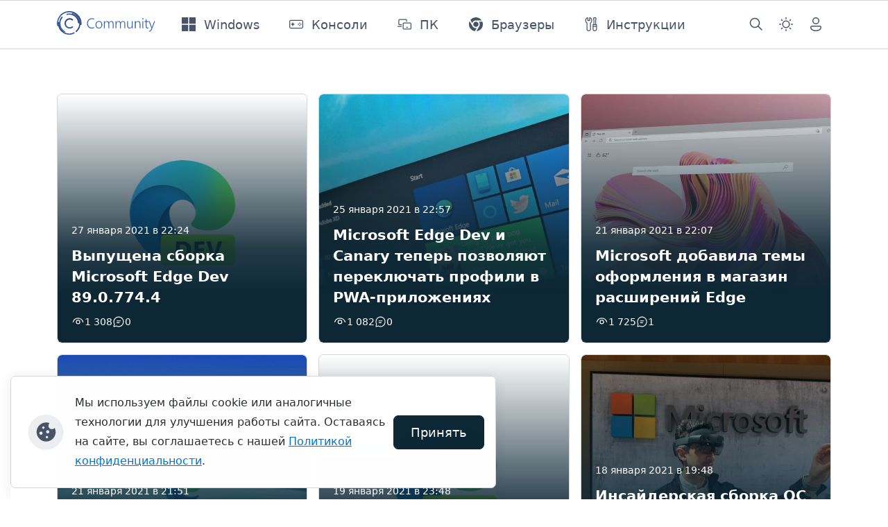

--- FILE ---
content_type: text/html; charset=utf-8
request_url: https://thecommunity.ru/software/page/13/
body_size: 11606
content:
<!doctype html>
<html lang="ru">

<head>
  <title>Программное обеспечение » Страница 13 » thecommunity.ru | Community</title>
<meta charset="utf-8">
<meta name="description" content="Microsoft выпустила новую сборку Microsoft Edge на базе Chromium под номером 89.0.774.4 для канала Dev, которая принесла с собой несколько новых функций, а также различные исправления и улучшения. Это последняя сборка версии 89 на канале Dev, так что вскоре она перейдёт на канал Beta. Основные">
<meta name="keywords" content="проблема, которой, Исправлена, Исправлен, браузера, Microsoft, помощью, после, некоторые, некоторых, Некоторые, проблему, могут, пользователи, также, исправления, закрытии, пользователей, процесс, иногда">
<meta name="generator" content="DataLife Engine (https://dle-news.ru)">
<link rel="canonical" href="https://thecommunity.ru/software/page/13/">
<link rel="alternate" type="application/rss+xml" title="Программное обеспечение » Страница 13 » thecommunity.ru | Community RSS" href="https://thecommunity.ru/software/rss.xml">
<link rel="alternate" type="application/rss+xml" title="Программное обеспечение » Страница 13 » thecommunity.ru | Community RSS Dzen" href="https://thecommunity.ru/software/rssdzen.xml">
<link rel="preconnect" href="https://thecommunity.ru/" fetchpriority="high">
<meta property="twitter:card" content="summary">
<meta property="twitter:title" content="Программное обеспечение » Страница 13 » thecommunity.ru | Community">
<meta property="twitter:description" content="Microsoft выпустила новую сборку Microsoft Edge на базе Chromium под номером 89.0.774.4 для канала Dev, которая принесла с собой несколько новых функций, а также различные исправления и улучшения. Это последняя сборка версии 89 на канале Dev, так что вскоре она перейдёт на канал Beta. Основные">
<meta property="og:type" content="article">
<meta property="og:site_name" content="thecommunity.ru | Community">
<meta property="og:title" content="Программное обеспечение » Страница 13 » thecommunity.ru | Community">
<meta property="og:description" content="Microsoft выпустила новую сборку Microsoft Edge на базе Chromium под номером 89.0.774.4 для канала Dev, которая принесла с собой несколько новых функций, а также различные исправления и улучшения. Это последняя сборка версии 89 на канале Dev, так что вскоре она перейдёт на канал Beta. Основные">

<script src="/public/js/jquery3.js?v=016f0"></script>
<script src="/public/js/jqueryui.js?v=016f0" defer></script>
<script src="/public/js/dle_js.js?v=016f0" defer></script>
<script src="/templates/Community2024/js/splide.min.js?v=016f0" defer></script>
<script type="application/ld+json">{"@context":"https://schema.org","@graph":[{"@type":"BreadcrumbList","@context":"https://schema.org/","itemListElement":[{"@type":"ListItem","position":1,"item":{"@id":"https://thecommunity.ru/","name":"Community"}},{"@type":"ListItem","position":2,"item":{"@id":"https://thecommunity.ru/software/","name":"Программное обеспечение"}},{"@type":"ListItem","position":3,"item":{"@id":"https://thecommunity.ru/software/page/13/","name":"Страница 13"}}]}]}</script>
  

  <script rel="preload" src="/templates/Community2024/js/scripts.min.js?v=016f0"></script>
  
  <link rel="stylesheet" type="text/css" href="/templates/Community2024/css/custom.min.css?v=016f0" media="screen">
  <link rel="stylesheet" type="text/css" href="/templates/Community2024/css/engine.min.css?v=016f0">
  <link rel="stylesheet" type="text/css" href="/templates/Community2024/css/splide.min.css?v=016f0">

  <meta name="viewport" content="width=device-width, initial-scale=1, minimum-scale=1, maximum-scale=1, user-scalable=no">
  <meta name="HandheldFriendly" content="true">
  <meta name="MobileOptimized" content="width" />
  <meta name="apple-mobile-web-app-capable" content="yes">
  <meta http-equiv="X-UA-Compatible" content="IE=edge" />
  <link rel="yandex-tableau-widget" href="manifest.json?v=016f0" />
  <meta property="fb:pages" content="157910624348427" />
  <meta name="yandex-verification" content="66ef0d3a6afea838" />
  <meta name="application-name" content="Community" />
  <link rel="apple-touch-icon" sizes="57x57" href="/icons/apple-icon-57x57.png?v=016f0">
  <link rel="apple-touch-icon" sizes="60x60" href="/icons/apple-icon-60x60.png?v=016f0">
  <link rel="apple-touch-icon" sizes="72x72" href="/icons/apple-icon-72x72.png?v=016f0">
  <link rel="apple-touch-icon" sizes="76x76" href="/icons/apple-icon-76x76.png?v=016f0">
  <link rel="apple-touch-icon" sizes="114x114" href="/icons/apple-icon-114x114.png?v=016f0">
  <link rel="apple-touch-icon" sizes="120x120" href="/icons/apple-icon-120x120.png?v=016f0">
  <link rel="apple-touch-icon" sizes="144x144" href="/icons/apple-icon-144x144.png?v=016f0">
  <link rel="apple-touch-icon" sizes="152x152" href="/icons/apple-icon-152x152.png?v=016f0">
  <link rel="apple-touch-icon" sizes="180x180" href="/icons/apple-icon-180x180.png?v=016f0">
  <link rel="icon" type="image/png" sizes="32x32" href="/icons/favicon-32x32.png?v=016f0">
  <link rel="icon" type="image/png" sizes="16x16" href="/icons/favicon-16x16.png?v=016f0">
  <link rel="manifest" href="/icons/manifest.json?v=016f0">
  <link rel="mask-icon" href="/icons/safari-pinned-tab.svg?v=016f0" color="#003c74">
  <link rel="shortcut icon" href="/icons/favicon.ico?v=016f0">
  <meta name="msapplication-config" content="/icons/browserconfig.xml?v=016f0">
  <meta name="msapplication-TileColor" content="#003C74">
  <meta name="theme-color" content="#003C74" />
  <link rel="preconnect" href="https://mc.yandex.ru">
  <link rel="preconnect" href="https://cdn.sendpulse.com">
  <link rel="preconnect" href="https://top-fwz1.mail.ru">
  <link rel="preconnect" href="https://kraken.rambler.ru">
  <link rel="preconnect" href="https://web.webpushs.com">
  <link rel="preconnect" href="https://informer.yandex.ru">
  <link rel="preconnect" href="https://www.google-analytics.com">
  <link rel="preconnect" href="https://www.googletagmanager.com/">
  <!-- Yandex.RTB -->
  <script>window.yaContextCb=window.yaContextCb||[]</script>
  <script src="https://yandex.ru/ads/system/context.js" async></script>
  <script>
    jQuery(function ($) {
      $.get("/templates/Community2024/images/svg-sprite.svg?v=016f0", function (data) {
        var div = document.createElement("div");
        div.innerHTML = new XMLSerializer().serializeToString(data.documentElement);
        document.body.insertBefore(div, document.body.childNodes[0]);
      });
    });
  </script>
</head>

<body>
  <header>
    <nav class="navbar navbar-bottom navbar-expand-lg bg-body-tertiary user-select-none">
      <div class="container">
        <a class="navbar-brand" href="/">
          <img src="/templates/Community2024/images/logo.svg" alt="logo" style="height: 40px;">
        </a>
        <button class="navbar-toggler" type="button" data-bs-toggle="offcanvas" data-bs-target="#offcanvasNavbar"
          aria-controls="navbarSupportedContent" aria-expanded="false" aria-label="Toggle navigation">
          <span class="navbar-toggler-icon"></span>
        </button>
        <div class="offcanvas offcanvas-bottom offcanvas-settings" data-bs-backdrop="false" tabindex="-1"
          id="offcanvasNavbar" aria-labelledby="offcanvasNavbarLabel">
          <div class="offcanvas-header">
            <h5 class="offcanvas-title" id="offcanvasNavbarLabel">Навигация</h5>
            <button type="button" class="btn-close" data-bs-dismiss="offcanvas" aria-label="Close"></button>
          </div>
          <div class="offcanvas-body nav-body d-flex offcanvas-column p-0">
            <ul class="navbar-nav navbar-menu me-auto mb-2 mb-lg-0 flex-grow-1">
              <li class="nav-item">
                <a class="nav-link d-flex align-items-center px-0" href="/microsoft/windows/windows/">
                  <svg class="svg-icon me-lg-9 me-4">
                    <use href="#Windows"></use>
                  </svg>
                  <span>Windows</span>
                </a>
              </li>
              <li class="nav-item">
                <a class="nav-link d-flex align-items-center px-0" href="/hardware/game-consoles/">
                  <svg class="svg-icon me-lg-9 me-4">
                    <use href="#Consoles"></use>
                  </svg>
                  <span>Консоли</span>
                </a>
              </li>
              <li class="nav-item">
                <a class="nav-link d-flex align-items-center px-0" href="/microsoft/pc/">
                  <svg class="svg-icon me-lg-9 me-4">
                    <use href="#Surface"></use>
                  </svg>
                  <span>ПК</span>
                </a>
              </li>
              <li class="nav-item">
                <a class="nav-link d-flex align-items-center px-0" href="/software/browser/">
                  <svg class="svg-icon me-lg-9 me-4">
                    <use href="#Browsers"></use>
                  </svg>
                  <span>Браузеры</span>
                </a>
              </li>
              <li class="nav-item">
                <a class="nav-link d-flex align-items-center px-0" href="/blog/guides/">
                  <svg class="svg-icon me-lg-9 me-4">
                    <use href="#Guides"></use>
                  </svg>
                  <span>Инструкции</span>
                </a>
              </li>
            </ul>

            <ul class="navbar-nav navbar-right me-auto mb-2 mb-lg-0 flex-grow-2">
              <li class="nav-item p-lg-0">
                <a class="nav-link d-flex align-items-center" href="/index.php?do=search">
                  <svg class="my-1 me-4 me-lg-0">
                    <use href="#search"></use>
                  </svg>
                  <span class="d-lg-none ms-lg-4 px-0">Поиск</span>
                </a>
              </li>
              <li class="nav-item dropdown p-lg-0">
                <a class="btn btn-link nav-link py-2 px-0 px-lg-2 dropdown-toggle d-flex align-items-center"
                  id="bd-theme" type="button" aria-expanded="false" data-bs-toggle="dropdown" data-bs-display="static"
                  aria-label="Toggle theme (dark)">
                  <svg class="my-1 me-4 me-lg-0 theme-icon-active">
                    <use href="#dark_theme"></use>
                  </svg>
                  <span class="d-lg-none ms-lg-4 px-0" id="bd-theme-text">Смена темы</span>
                </a>
                <ul class="dropdown-menu dropdown-menu-end nav-offcanvas-dropdown theme-change shadow"
                  aria-labelledby="bd-theme-text">
                  <li>
                    <button type="button" class="dropdown-item d-flex align-items-center" data-bs-theme-value="light"
                      aria-pressed="false">
                      <svg class="svg-icon me-4">
                        <use href="#sunny"></use>
                      </svg>
                      Светлая
                      <svg class="checkmark ms-7 d-none">
                        <use href="#checkmark"></use>
                      </svg>
                    </button>
                  </li>
                  <li>
                    <button type="button" class="dropdown-item d-flex align-items-center active"
                      data-bs-theme-value="dark" aria-pressed="true">
                      <svg class="svg-icon me-4">
                        <use href="#moon"></use>
                      </svg>
                      Тёмная
                      <svg class="checkmark ms-7 d-none">
                        <use href="#checkmark"></use>
                      </svg>
                    </button>
                  </li>
                  <li>
                    <button type="button" class="dropdown-item d-flex align-items-center" data-bs-theme-value="auto"
                      aria-pressed="false">
                      <svg class="svg-icon me-4">
                        <use href="#dark_theme"></use>
                      </svg>
                      Системная
                      <svg class="checkmark ms-7 d-none">
                        <use href="#checkmark"></use>
                      </svg>
                    </button>
                  </li>
                </ul>
              </li>
              
              <li class="nav-item p-lg-0">
                <a class="nav-link d-flex align-items-center" data-bs-toggle="modal" data-bs-target="#login-form-modal">
                  <svg class="my-1 me-4 me-lg-0">
                    <use href="#person"></use>
                  </svg>
                  <span class="d-lg-none ms-lg-4 px-0">Авторизация</span>
                </a>
              </li>
              
              
            </ul>
          </div>
        </div>
      </div>
    </nav>
  </header>

  <section class="container mt-7 ads reklama">
    <div class="row">
      <div class="col">
        <!-- Yandex.RTB R-A-288086-14 -->
<div id="yandex_rtb_R-A-288086-14"></div>
<script>window.yaContextCb.push(()=>{
  Ya.Context.AdvManager.render({
    renderTo: 'yandex_rtb_R-A-288086-14',
    blockId: 'R-A-288086-14'
  })
})</script>
      </div>
    </div>
  </section>
  

  <section class="container mt-7">
    
    <div class="row row-cols-1 row-cols-md-2 row-cols-xl-3 row-cols-xxl-4 g-4">
      
      <div class="card-news user-select-none">
  <a href="https://thecommunity.ru/software/browser/edge/8355-vypuschena-sborka-microsoft-edge-dev-8907744.html">
  <div class="card card-style card-overflow">
    <img src="/uploads/posts/2021-01/1611774791_edgedev.jpg" class="card-img card-img-custom">
    <div class="card-img-overlay card-bg d-flex">
      
      
      <div class="d-flex flex-column align-self-end">
        <p class="card-date text-white mb-3">27 января 2021 в 22:24</p>
        <h4 class="card-title fw-semibold text-white mb-3">Выпущена сборка Microsoft Edge Dev 89.0.774.4</h4>
        <div class="card-views-comm text-white">
          <div class="card-views">
            <div class="card-views-icon">
              <svg>
                <use xlink:href="#eye_show"></use>
              </svg>
            </div>
            <div class="card-views-text">1 308</div>
          </div>
          <div class="card-comm">
            <div class="card-comm-icon">
              <svg>
                <use xlink:href="#chat"></use>
              </svg>
            </div>
            <div class="card-comm-text">0</div>
          </div>
        </div>
      </div>
    </div>
  </div>
  </a>
</div><div class="card-news user-select-none">
  <a href="https://thecommunity.ru/software/browser/edge/8347-microsoft-edge-dev-i-canary-teper-pozvoljajut-perekljuchat-profili-v-pwa-prilozhenijah.html">
  <div class="card card-style card-overflow">
    <img src="/uploads/posts/2021-01/medium/1611604703_microsoft-edge-2020.jpg" class="card-img card-img-custom">
    <div class="card-img-overlay card-bg d-flex">
      
      
      <div class="d-flex flex-column align-self-end">
        <p class="card-date text-white mb-3">25 января 2021 в 22:57</p>
        <h4 class="card-title fw-semibold text-white mb-3">Microsoft Edge Dev и Canary теперь позволяют переключать профили в PWA-приложениях</h4>
        <div class="card-views-comm text-white">
          <div class="card-views">
            <div class="card-views-icon">
              <svg>
                <use xlink:href="#eye_show"></use>
              </svg>
            </div>
            <div class="card-views-text">1 082</div>
          </div>
          <div class="card-comm">
            <div class="card-comm-icon">
              <svg>
                <use xlink:href="#chat"></use>
              </svg>
            </div>
            <div class="card-comm-text">0</div>
          </div>
        </div>
      </div>
    </div>
  </div>
  </a>
</div><div class="card-news user-select-none">
  <a href="https://thecommunity.ru/software/browser/edge/8343-microsoft-dobavila-temy-oformlenija-v-magazin-rasshirenij-edge.html">
  <div class="card card-style card-overflow">
    <img src="/uploads/posts/2021-01/1611255708_themes-static-screen.jpg" class="card-img card-img-custom">
    <div class="card-img-overlay card-bg d-flex">
      
      
      <div class="d-flex flex-column align-self-end">
        <p class="card-date text-white mb-3">21 января 2021 в 22:07</p>
        <h4 class="card-title fw-semibold text-white mb-3">Microsoft добавила темы оформления в магазин расширений Edge</h4>
        <div class="card-views-comm text-white">
          <div class="card-views">
            <div class="card-views-icon">
              <svg>
                <use xlink:href="#eye_show"></use>
              </svg>
            </div>
            <div class="card-views-text">1 725</div>
          </div>
          <div class="card-comm">
            <div class="card-comm-icon">
              <svg>
                <use xlink:href="#chat"></use>
              </svg>
            </div>
            <div class="card-comm-text">1</div>
          </div>
        </div>
      </div>
    </div>
  </div>
  </a>
</div><div class="card-news user-select-none">
  <a href="https://thecommunity.ru/software/browser/edge/8342-sostojalsja-reliz-stabilnoj-versii-microsoft-edge-880.html">
  <div class="card card-style card-overflow">
    <img src="/uploads/posts/2021-01/medium/1611253563_re4ncja.jpg" class="card-img card-img-custom">
    <div class="card-img-overlay card-bg d-flex">
      
      
      <div class="d-flex flex-column align-self-end">
        <p class="card-date text-white mb-3">21 января 2021 в 21:51</p>
        <h4 class="card-title fw-semibold text-white mb-3">Состоялся релиз стабильной версии Microsoft Edge 88.0</h4>
        <div class="card-views-comm text-white">
          <div class="card-views">
            <div class="card-views-icon">
              <svg>
                <use xlink:href="#eye_show"></use>
              </svg>
            </div>
            <div class="card-views-text">2 833</div>
          </div>
          <div class="card-comm">
            <div class="card-comm-icon">
              <svg>
                <use xlink:href="#chat"></use>
              </svg>
            </div>
            <div class="card-comm-text">0</div>
          </div>
        </div>
      </div>
    </div>
  </div>
  </a>
</div><div class="card-news user-select-none">
  <a href="https://thecommunity.ru/software/browser/edge/8334-vypuschena-sborka-microsoft-edge-dev-8907670.html">
  <div class="card card-style card-overflow">
    <img src="/uploads/posts/2021-01/1611089324_edgedev.jpg" class="card-img card-img-custom">
    <div class="card-img-overlay card-bg d-flex">
      
      
      <div class="d-flex flex-column align-self-end">
        <p class="card-date text-white mb-3">19 января 2021 в 23:48</p>
        <h4 class="card-title fw-semibold text-white mb-3">Выпущена сборка Microsoft Edge Dev 89.0.767.0</h4>
        <div class="card-views-comm text-white">
          <div class="card-views">
            <div class="card-views-icon">
              <svg>
                <use xlink:href="#eye_show"></use>
              </svg>
            </div>
            <div class="card-views-text">1 286</div>
          </div>
          <div class="card-comm">
            <div class="card-comm-icon">
              <svg>
                <use xlink:href="#chat"></use>
              </svg>
            </div>
            <div class="card-comm-text">1</div>
          </div>
        </div>
      </div>
    </div>
  </div>
  </a>
</div><div class="card-news user-select-none">
  <a href="https://thecommunity.ru/microsoft/hololens/8333-insajderskaja-sborka-os-dlja-hololens-2-poluchila-podderzhku-novogo-microsoft-edge.html">
  <div class="card card-style card-overflow">
    <img src="/uploads/posts/2021-01/medium/1610988602_hololens-2-dan.jpg" class="card-img card-img-custom">
    <div class="card-img-overlay card-bg d-flex">
      
      
      <div class="d-flex flex-column align-self-end">
        <p class="card-date text-white mb-3">18 января 2021 в 19:48</p>
        <h4 class="card-title fw-semibold text-white mb-3">Инсайдерская сборка ОС для HoloLens 2 получила поддержку нового Microsoft Edge</h4>
        <div class="card-views-comm text-white">
          <div class="card-views">
            <div class="card-views-icon">
              <svg>
                <use xlink:href="#eye_show"></use>
              </svg>
            </div>
            <div class="card-views-text">1 137</div>
          </div>
          <div class="card-comm">
            <div class="card-comm-icon">
              <svg>
                <use xlink:href="#chat"></use>
              </svg>
            </div>
            <div class="card-comm-text">0</div>
          </div>
        </div>
      </div>
    </div>
  </div>
  </a>
</div><div class="card-news user-select-none">
  <a href="https://thecommunity.ru/software/browser/edge/8320-vypuschena-sborka-microsoft-edge-dev-8907600.html">
  <div class="card card-style card-overflow">
    <img src="/uploads/posts/2021-01/1610479317_edgedev.jpg" class="card-img card-img-custom">
    <div class="card-img-overlay card-bg d-flex">
      
      
      <div class="d-flex flex-column align-self-end">
        <p class="card-date text-white mb-3">12 января 2021 в 22:21</p>
        <h4 class="card-title fw-semibold text-white mb-3">Выпущена сборка Microsoft Edge Dev 89.0.760.0</h4>
        <div class="card-views-comm text-white">
          <div class="card-views">
            <div class="card-views-icon">
              <svg>
                <use xlink:href="#eye_show"></use>
              </svg>
            </div>
            <div class="card-views-text">1 307</div>
          </div>
          <div class="card-comm">
            <div class="card-comm-icon">
              <svg>
                <use xlink:href="#chat"></use>
              </svg>
            </div>
            <div class="card-comm-text">0</div>
          </div>
        </div>
      </div>
    </div>
  </div>
  </a>
</div><div class="card-news user-select-none">
  <a href="https://thecommunity.ru/software/browser/edge/8310-microsoft-edge-canary-poluchil-novoe-vsplyvajuschee-okno-zagruzki.html">
  <div class="card card-style card-overflow">
    <img src="/uploads/posts/2021-01/medium/1610398811_edge-new-logo.jpg" class="card-img card-img-custom">
    <div class="card-img-overlay card-bg d-flex">
      
      
      <div class="d-flex flex-column align-self-end">
        <p class="card-date text-white mb-3">11 января 2021 в 23:58</p>
        <h4 class="card-title fw-semibold text-white mb-3">Microsoft Edge Canary получил новое всплывающее окно «Загрузки»</h4>
        <div class="card-views-comm text-white">
          <div class="card-views">
            <div class="card-views-icon">
              <svg>
                <use xlink:href="#eye_show"></use>
              </svg>
            </div>
            <div class="card-views-text">1 239</div>
          </div>
          <div class="card-comm">
            <div class="card-comm-icon">
              <svg>
                <use xlink:href="#chat"></use>
              </svg>
            </div>
            <div class="card-comm-text">1</div>
          </div>
        </div>
      </div>
    </div>
  </div>
  </a>
</div><div class="card-news user-select-none">
  <a href="https://thecommunity.ru/software/browser/edge/8303-vypuschena-sborka-microsoft-edge-dev-8907521.html">
  <div class="card card-style card-overflow">
    <img src="/uploads/posts/2021-01/1609971131_edgedev.jpg" class="card-img card-img-custom">
    <div class="card-img-overlay card-bg d-flex">
      
      
      <div class="d-flex flex-column align-self-end">
        <p class="card-date text-white mb-3">07 января 2021 в 01:11</p>
        <h4 class="card-title fw-semibold text-white mb-3">Выпущена сборка Microsoft Edge Dev 89.0.752.1</h4>
        <div class="card-views-comm text-white">
          <div class="card-views">
            <div class="card-views-icon">
              <svg>
                <use xlink:href="#eye_show"></use>
              </svg>
            </div>
            <div class="card-views-text">1 493</div>
          </div>
          <div class="card-comm">
            <div class="card-comm-icon">
              <svg>
                <use xlink:href="#chat"></use>
              </svg>
            </div>
            <div class="card-comm-text">0</div>
          </div>
        </div>
      </div>
    </div>
  </div>
  </a>
</div><div class="card-news user-select-none">
  <a href="https://thecommunity.ru/software/browser/edge/8295-brauzer-microsoft-edge-ispolzujut-600-millionov-chelovek.html">
  <div class="card card-style card-overflow">
    <img src="/uploads/posts/2021-01/medium/1609861762_edge-new-logo.jpg" class="card-img card-img-custom">
    <div class="card-img-overlay card-bg d-flex">
      
      
      <div class="d-flex flex-column align-self-end">
        <p class="card-date text-white mb-3">05 января 2021 в 18:55</p>
        <h4 class="card-title fw-semibold text-white mb-3">Браузер Microsoft Edge используют 600 миллионов человек</h4>
        <div class="card-views-comm text-white">
          <div class="card-views">
            <div class="card-views-icon">
              <svg>
                <use xlink:href="#eye_show"></use>
              </svg>
            </div>
            <div class="card-views-text">1 680</div>
          </div>
          <div class="card-comm">
            <div class="card-comm-icon">
              <svg>
                <use xlink:href="#chat"></use>
              </svg>
            </div>
            <div class="card-comm-text">0</div>
          </div>
        </div>
      </div>
    </div>
  </div>
  </a>
</div><div class="card-news user-select-none">
  <a href="https://thecommunity.ru/software/browser/edge/8293-stabilnaja-versija-microsoft-edge-teper-podderzhivaet-sinhronizaciju-istorii-i-otkrytyh-vkladok.html">
  <div class="card card-style card-overflow">
    <img src="/uploads/posts/2021-01/medium/1609789433_edge-dev-hero-2020-newfeature-3.jpg" class="card-img card-img-custom">
    <div class="card-img-overlay card-bg d-flex">
      
      
      <div class="d-flex flex-column align-self-end">
        <p class="card-date text-white mb-3">04 января 2021 в 22:43</p>
        <h4 class="card-title fw-semibold text-white mb-3">Стабильная версия Microsoft Edge теперь поддерживает синхронизацию истории и открытых вкладок</h4>
        <div class="card-views-comm text-white">
          <div class="card-views">
            <div class="card-views-icon">
              <svg>
                <use xlink:href="#eye_show"></use>
              </svg>
            </div>
            <div class="card-views-text">1 138</div>
          </div>
          <div class="card-comm">
            <div class="card-comm-icon">
              <svg>
                <use xlink:href="#chat"></use>
              </svg>
            </div>
            <div class="card-comm-text">0</div>
          </div>
        </div>
      </div>
    </div>
  </div>
  </a>
</div><div class="card-news user-select-none">
  <a href="https://thecommunity.ru/software/design/adobe/8289-adobe-prekratila-podderzhku-flash-player.html">
  <div class="card card-style card-overflow">
    <img src="/uploads/posts/2021-01/medium/1609513167_adobe-flash-player.jpg" class="card-img card-img-custom">
    <div class="card-img-overlay card-bg d-flex">
      
      
      <div class="d-flex flex-column align-self-end">
        <p class="card-date text-white mb-3">01 января 2021 в 17:58</p>
        <h4 class="card-title fw-semibold text-white mb-3">Adobe прекратила поддержку Flash Player</h4>
        <div class="card-views-comm text-white">
          <div class="card-views">
            <div class="card-views-icon">
              <svg>
                <use xlink:href="#eye_show"></use>
              </svg>
            </div>
            <div class="card-views-text">1 384</div>
          </div>
          <div class="card-comm">
            <div class="card-comm-icon">
              <svg>
                <use xlink:href="#chat"></use>
              </svg>
            </div>
            <div class="card-comm-text">0</div>
          </div>
        </div>
      </div>
    </div>
  </div>
  </a>
</div><div class="card-news user-select-none">
  <a href="https://thecommunity.ru/apple/mac/8278-adobe-vypustila-arm-versiju-premiere-pro-beta-dlja-macos.html">
  <div class="card card-style card-overflow">
    <img src="/uploads/posts/2020-12/medium/1608575345_1579793087_premiere_thumbail.jpg" class="card-img card-img-custom">
    <div class="card-img-overlay card-bg d-flex">
      
      
      <div class="d-flex flex-column align-self-end">
        <p class="card-date text-white mb-3">21 декабря 2020 в 21:28</p>
        <h4 class="card-title fw-semibold text-white mb-3">Adobe выпустила ARM-версию Premiere Pro Beta для macOS</h4>
        <div class="card-views-comm text-white">
          <div class="card-views">
            <div class="card-views-icon">
              <svg>
                <use xlink:href="#eye_show"></use>
              </svg>
            </div>
            <div class="card-views-text">1 838</div>
          </div>
          <div class="card-comm">
            <div class="card-comm-icon">
              <svg>
                <use xlink:href="#chat"></use>
              </svg>
            </div>
            <div class="card-comm-text">3</div>
          </div>
        </div>
      </div>
    </div>
  </div>
  </a>
</div><div class="card-news user-select-none">
  <a href="https://thecommunity.ru/software/browser/edge/8270-vypuschena-nativnaja-versija-microsoft-edge-canary-dlja-mac-na-baze-apple-m1.html">
  <div class="card card-style card-overflow">
    <img src="/uploads/posts/2020-12/medium/1608227683_edge-new-logo.jpg" class="card-img card-img-custom">
    <div class="card-img-overlay card-bg d-flex">
      
      
      <div class="d-flex flex-column align-self-end">
        <p class="card-date text-white mb-3">17 декабря 2020 в 20:54</p>
        <h4 class="card-title fw-semibold text-white mb-3">Выпущена нативная версия Microsoft Edge Canary для Mac на базе Apple M1</h4>
        <div class="card-views-comm text-white">
          <div class="card-views">
            <div class="card-views-icon">
              <svg>
                <use xlink:href="#eye_show"></use>
              </svg>
            </div>
            <div class="card-views-text">1 397</div>
          </div>
          <div class="card-comm">
            <div class="card-comm-icon">
              <svg>
                <use xlink:href="#chat"></use>
              </svg>
            </div>
            <div class="card-comm-text">0</div>
          </div>
        </div>
      </div>
    </div>
  </div>
  </a>
</div><div class="card-news user-select-none">
  <a href="https://thecommunity.ru/microsoft/8269-microsoft-authenticator-prevraschaetsja-v-polnocennyj-menedzher-parolej.html">
  <div class="card card-style card-overflow">
    <img src="/uploads/posts/2020-12/medium/1608136051_microsoftauthenticator_0.jpg" class="card-img card-img-custom">
    <div class="card-img-overlay card-bg d-flex">
      
      
      <div class="d-flex flex-column align-self-end">
        <p class="card-date text-white mb-3">16 декабря 2020 в 19:30</p>
        <h4 class="card-title fw-semibold text-white mb-3">Microsoft Authenticator превращается в полноценный менеджер паролей</h4>
        <div class="card-views-comm text-white">
          <div class="card-views">
            <div class="card-views-icon">
              <svg>
                <use xlink:href="#eye_show"></use>
              </svg>
            </div>
            <div class="card-views-text">2 027</div>
          </div>
          <div class="card-comm">
            <div class="card-comm-icon">
              <svg>
                <use xlink:href="#chat"></use>
              </svg>
            </div>
            <div class="card-comm-text">0</div>
          </div>
        </div>
      </div>
    </div>
  </div>
  </a>
</div><div class="card-news user-select-none">
  <a href="https://thecommunity.ru/software/browser/edge/8266-vypuschena-sborka-microsoft-edge-dev-8907310.html">
  <div class="card card-style card-overflow">
    <img src="/uploads/posts/2020-12/1608059210_edgedev.jpg" class="card-img card-img-custom">
    <div class="card-img-overlay card-bg d-flex">
      
      
      <div class="d-flex flex-column align-self-end">
        <p class="card-date text-white mb-3">15 декабря 2020 в 22:22</p>
        <h4 class="card-title fw-semibold text-white mb-3">Выпущена сборка Microsoft Edge Dev 89.0.731.0</h4>
        <div class="card-views-comm text-white">
          <div class="card-views">
            <div class="card-views-icon">
              <svg>
                <use xlink:href="#eye_show"></use>
              </svg>
            </div>
            <div class="card-views-text">1 710</div>
          </div>
          <div class="card-comm">
            <div class="card-comm-icon">
              <svg>
                <use xlink:href="#chat"></use>
              </svg>
            </div>
            <div class="card-comm-text">0</div>
          </div>
        </div>
      </div>
    </div>
  </div>
  </a>
</div><div class="card-news user-select-none">
  <a href="https://thecommunity.ru/microsoft/windows/windows10/8261-beta-versija-microsoft-edge-dlja-android-teper-pozvoljaet-sinhronizirovat-istoriju-i-vkladki.html">
  <div class="card card-style card-overflow">
    <img src="/uploads/posts/2020-12/medium/1607971658_edge-android-opentabs-sync-lede2020.jpg" class="card-img card-img-custom">
    <div class="card-img-overlay card-bg d-flex">
      
      
      <div class="d-flex flex-column align-self-end">
        <p class="card-date text-white mb-3">14 декабря 2020 в 21:46</p>
        <h4 class="card-title fw-semibold text-white mb-3">Бета-версия Microsoft Edge для Android теперь позволяет синхронизировать историю и вкладки</h4>
        <div class="card-views-comm text-white">
          <div class="card-views">
            <div class="card-views-icon">
              <svg>
                <use xlink:href="#eye_show"></use>
              </svg>
            </div>
            <div class="card-views-text">1 838</div>
          </div>
          <div class="card-comm">
            <div class="card-comm-icon">
              <svg>
                <use xlink:href="#chat"></use>
              </svg>
            </div>
            <div class="card-comm-text">0</div>
          </div>
        </div>
      </div>
    </div>
  </div>
  </a>
</div><div class="card-news user-select-none">
  <a href="https://thecommunity.ru/software/browser/edge/8243-vypuschena-sborka-microsoft-edge-dev-8907230.html">
  <div class="card card-style card-overflow">
    <img src="/uploads/posts/2020-12/1607459114_edgedev.jpg" class="card-img card-img-custom">
    <div class="card-img-overlay card-bg d-flex">
      
      
      <div class="d-flex flex-column align-self-end">
        <p class="card-date text-white mb-3">08 декабря 2020 в 23:24</p>
        <h4 class="card-title fw-semibold text-white mb-3">Выпущена сборка Microsoft Edge Dev 89.0.723.0</h4>
        <div class="card-views-comm text-white">
          <div class="card-views">
            <div class="card-views-icon">
              <svg>
                <use xlink:href="#eye_show"></use>
              </svg>
            </div>
            <div class="card-views-text">1 220</div>
          </div>
          <div class="card-comm">
            <div class="card-comm-icon">
              <svg>
                <use xlink:href="#chat"></use>
              </svg>
            </div>
            <div class="card-comm-text">0</div>
          </div>
        </div>
      </div>
    </div>
  </div>
  </a>
</div><div class="card-news user-select-none">
  <a href="https://thecommunity.ru/microsoft/windows/windows10/windows-10-arm/8239-adobe-vypustila-arm-versiju-lightroom-dlja-windows-i-macos.html">
  <div class="card card-style card-overflow">
    <img src="/uploads/posts/2020-12/1607438226_1200x630wa.png" class="card-img card-img-custom">
    <div class="card-img-overlay card-bg d-flex">
      
      
      <div class="d-flex flex-column align-self-end">
        <p class="card-date text-white mb-3">08 декабря 2020 в 17:36</p>
        <h4 class="card-title fw-semibold text-white mb-3">Adobe выпустила ARM-версию Lightroom для Windows и macOS</h4>
        <div class="card-views-comm text-white">
          <div class="card-views">
            <div class="card-views-icon">
              <svg>
                <use xlink:href="#eye_show"></use>
              </svg>
            </div>
            <div class="card-views-text">1 555</div>
          </div>
          <div class="card-comm">
            <div class="card-comm-icon">
              <svg>
                <use xlink:href="#chat"></use>
              </svg>
            </div>
            <div class="card-comm-text">0</div>
          </div>
        </div>
      </div>
    </div>
  </div>
  </a>
</div><div class="card-news user-select-none">
  <a href="https://thecommunity.ru/software/browser/edge/8233-funkcii-dlja-gruppirovki-vkladok-pojavilis-v-microsoft-edge-canary.html">
  <div class="card card-style card-overflow">
    <img src="/uploads/posts/2020-12/medium/1607099316_edge-dev-hero-2020-newfeature-3.jpg" class="card-img card-img-custom">
    <div class="card-img-overlay card-bg d-flex">
      
      
      <div class="d-flex flex-column align-self-end">
        <p class="card-date text-white mb-3">04 декабря 2020 в 19:28</p>
        <h4 class="card-title fw-semibold text-white mb-3">Функции для группировки вкладок появились в Microsoft Edge Canary</h4>
        <div class="card-views-comm text-white">
          <div class="card-views">
            <div class="card-views-icon">
              <svg>
                <use xlink:href="#eye_show"></use>
              </svg>
            </div>
            <div class="card-views-text">2 398</div>
          </div>
          <div class="card-comm">
            <div class="card-comm-icon">
              <svg>
                <use xlink:href="#chat"></use>
              </svg>
            </div>
            <div class="card-comm-text">0</div>
          </div>
        </div>
      </div>
    </div>
  </div>
  </a>
</div><div class="card-news user-select-none">
  <a href="https://thecommunity.ru/software/browser/edge/8228-vypuschena-sborka-microsoft-edge-dev-8807059.html">
  <div class="card card-style card-overflow">
    <img src="/uploads/posts/2020-12/1606859151_edgedev.jpg" class="card-img card-img-custom">
    <div class="card-img-overlay card-bg d-flex">
      
      
      <div class="d-flex flex-column align-self-end">
        <p class="card-date text-white mb-3">02 декабря 2020 в 01:04</p>
        <h4 class="card-title fw-semibold text-white mb-3">Выпущена сборка Microsoft Edge Dev 88.0.705.9</h4>
        <div class="card-views-comm text-white">
          <div class="card-views">
            <div class="card-views-icon">
              <svg>
                <use xlink:href="#eye_show"></use>
              </svg>
            </div>
            <div class="card-views-text">1 407</div>
          </div>
          <div class="card-comm">
            <div class="card-comm-icon">
              <svg>
                <use xlink:href="#chat"></use>
              </svg>
            </div>
            <div class="card-comm-text">0</div>
          </div>
        </div>
      </div>
    </div>
  </div>
  </a>
</div><div class="card-news user-select-none">
  <a href="https://thecommunity.ru/software/browser/edge/8214-v-microsoft-edge-canary-pojavilas-funkcija-smart-copy.html">
  <div class="card card-style card-overflow">
    <img src="/uploads/posts/2020-11/medium/1606153506_edge-dev-hero-2020-newfeature-3.jpg" class="card-img card-img-custom">
    <div class="card-img-overlay card-bg d-flex">
      
      
      <div class="d-flex flex-column align-self-end">
        <p class="card-date text-white mb-3">23 ноября 2020 в 20:44</p>
        <h4 class="card-title fw-semibold text-white mb-3">В Microsoft Edge Canary появилась функция Smart Copy</h4>
        <div class="card-views-comm text-white">
          <div class="card-views">
            <div class="card-views-icon">
              <svg>
                <use xlink:href="#eye_show"></use>
              </svg>
            </div>
            <div class="card-views-text">1 616</div>
          </div>
          <div class="card-comm">
            <div class="card-comm-icon">
              <svg>
                <use xlink:href="#chat"></use>
              </svg>
            </div>
            <div class="card-comm-text">0</div>
          </div>
        </div>
      </div>
    </div>
  </div>
  </a>
</div><div class="card-news user-select-none">
  <a href="https://thecommunity.ru/software/browser/edge/8207-sostojalsja-reliz-stabilnoj-versii-microsoft-edge-870.html">
  <div class="card card-style card-overflow">
    <img src="/uploads/posts/2020-11/medium/1605867251_re4ncja.jpg" class="card-img card-img-custom">
    <div class="card-img-overlay card-bg d-flex">
      
      
      <div class="d-flex flex-column align-self-end">
        <p class="card-date text-white mb-3">20 ноября 2020 в 13:34</p>
        <h4 class="card-title fw-semibold text-white mb-3">Состоялся релиз стабильной версии Microsoft Edge 87.0</h4>
        <div class="card-views-comm text-white">
          <div class="card-views">
            <div class="card-views-icon">
              <svg>
                <use xlink:href="#eye_show"></use>
              </svg>
            </div>
            <div class="card-views-text">1 912</div>
          </div>
          <div class="card-comm">
            <div class="card-comm-icon">
              <svg>
                <use xlink:href="#chat"></use>
              </svg>
            </div>
            <div class="card-comm-text">0</div>
          </div>
        </div>
      </div>
    </div>
  </div>
  </a>
</div><div class="card-news user-select-none">
  <a href="https://thecommunity.ru/software/browser/edge/8206-microsoft-edge-vskore-poluchit-podderzhku-processorov-apple-m1.html">
  <div class="card card-style card-overflow">
    <img src="/uploads/posts/2020-11/medium/1605799951_2b41e654402f737d294b77a0ef48b2d4.jpg" class="card-img card-img-custom">
    <div class="card-img-overlay card-bg d-flex">
      
      
      <div class="d-flex flex-column align-self-end">
        <p class="card-date text-white mb-3">19 ноября 2020 в 18:31</p>
        <h4 class="card-title fw-semibold text-white mb-3">Microsoft Edge вскоре получит поддержку процессоров Apple M1</h4>
        <div class="card-views-comm text-white">
          <div class="card-views">
            <div class="card-views-icon">
              <svg>
                <use xlink:href="#eye_show"></use>
              </svg>
            </div>
            <div class="card-views-text">1 183</div>
          </div>
          <div class="card-comm">
            <div class="card-comm-icon">
              <svg>
                <use xlink:href="#chat"></use>
              </svg>
            </div>
            <div class="card-comm-text">0</div>
          </div>
        </div>
      </div>
    </div>
  </div>
  </a>
</div>
    </div>
  </section>

  <section class="container user-select-none pt-4">
    <nav class="user-select-none h-100 g-4">
  <ul class="pagination justify-content-between justify-content-lg-start">
    <li class="pagination-chevron-back ps-4 pe-5 px-lg-2">
      <a href="https://thecommunity.ru/software/page/12/"><div>
        <div class="d-flex gap-2" aria-hidden="true">
          <svg>
            <use xlink:href="#chevron_left"></use>
          </svg>
          <span class="d-flex d-lg-none">Назад</span>
        </div>
      </div></a>
    </li>
    <li class="pagination-item d-none d-lg-flex"><a href="https://thecommunity.ru/software/">1</a> <span class="nav_ext">...</span> <a href="https://thecommunity.ru/software/page/9/">9</a> <a href="https://thecommunity.ru/software/page/10/">10</a> <a href="https://thecommunity.ru/software/page/11/">11</a> <a href="https://thecommunity.ru/software/page/12/">12</a> <span>13</span> <a href="https://thecommunity.ru/software/page/14/">14</a> <a href="https://thecommunity.ru/software/page/15/">15</a> <a href="https://thecommunity.ru/software/page/16/">16</a> <a href="https://thecommunity.ru/software/page/17/">17</a> <span class="nav_ext">...</span> <a href="https://thecommunity.ru/software/page/32/">32</a></li>
    <li class="pagination-chevron-next ps-5 pe-4 px-lg-2">
      <a href="https://thecommunity.ru/software/page/14/"><div>
        <div class="d-flex gap-2" aria-hidden="true">
          <span class="d-flex d-lg-none">Вперёд</span>
          <svg>
            <use xlink:href="#chevron_right"></use>
          </svg>
        </div>
      </div></a>
    </li>
  </ul>
</nav>
  </section>

  <footer class="footer user-select-none">
    <div class="container">
      <div class="row">
        <div class="row">
          <div class="col-sm-12 col-lg-10">
            <a class="footer-brand mt-10" href="/">
              <img src="/templates/Community2024/images/logo.svg" alt="logo">
            </a>
            <ul class="footer-links px-0 py-6">
              <li><a class="text-reset text-decoration-none" href="/about.html">Контакты</a></li>
              <li><a class="text-reset text-decoration-none" href="/index.php?do=rules">Правила</a></li>
              <li><a class="text-reset text-decoration-none" href="/index.php?do=feedback">Обратная связь</a></li>
              <li><a class="text-reset text-decoration-none" href="/copyright.html">Правила копирования материалов</a>
              </li>
            </ul>
          </div>
          <div class="footer-apps col-sm-12 col-lg-2 d-flex flex-column align-items-lg-end mt-lg-10 pb-6">
            <div class="d-flex flex-column gap-4">
              <div>Приложение</div>
              <a href="//apps.microsoft.com/detail/9nr7t1xldg16?ocid=badge" target="_blank">
                <img src="/templates/Community2024/images/msstore.png" alt="badge">
              </a>
            </div>
          </div>
        </div>
        <div class="row footer-copyright py-7">
          <div class="col-sm-12 col-lg-8">©thecommunity.ru 2026. Все права защищены.</div>
          <div class="col-sm-12 col-lg-4 footer-social d-flex justify-content-lg-end py-4 py-lg-0 gap-6">
            <a href="https://vk.com/thecommunity"><svg>
                <use xlink:href="#vk-footer"></use>
              </svg>
            </a>
            <a href="https://t.me/thecommunity_channel"><svg>
                <use xlink:href="#telegram-footer"></use>
              </svg>
            </a>
            <a href="https://twitter.com/thecommunity_ru"><svg>
                <use xlink:href="#twitter-footer"></use>
              </svg>
            </a>
            <a href="https://www.youtube.com/@thecommunityru"><svg>
                <use xlink:href="#youtube-footer"></use>
              </svg>
            </a>
          </div>
        </div>
      </div>
    </div>
  </footer>

  <div id="login-form-modal" class="modal fade user-select-none" tabindex="-1">


<div class="modal-dialog modal-dialog-centered">
    <div class="modal-content">
        <div class="modal-header">
            <h1 class="modal-title fs-5" id="exampleModalLabel">Авторизация</h1>
            <button type="button" class="btn-close" data-bs-dismiss="modal" aria-label="Close"></button>
        </div>
        <div class="modal-body">
            <form class="login-form" method="post">
                <div class="mb-6">
                    <label class="form-label fw-bold" for="login_name" class="sr-only">Логин или email:</label>
                    <input class="form-control" type="text" name="login_name" id="login_name"
                        placeholder="email@example.com" required autofocus>
                </div>
                <div class="mb-6">
                    <label class="form-label fw-bold" for="login_password" class="sr-only">Пароль:</label>
                    <input class="form-control" type="password" name="login_password" id="login_password"
                        placeholder="Пароль">
                </div>
                <div class="d-grid gap-2 mb-6">
                    <button class="btn btn-primary" type="submit">Войти</button>
                </div>
                <div class="d-grid gap-2 my-6">
                    <span class="login-else text-center">ИЛИ</span>
                </div>
                <div class="container g-0">
                    <div class="row social-login-btn gy-9 gx-3">
                        <div class="col-12"><a class="btn btn-login btn-login-vk" role="button" href="https://id.vk.ru/authorize?client_id=54231106&amp;redirect_uri=https%3A%2F%2Fthecommunity.ru%2Findex.php%3Fdo%3Dauth-social%26provider%3Dvk&amp;scope=email&amp;state=09e236c788e2dcff70f9b374ca158f1b&amp;response_type=code&amp;code_challenge=U5oxwFxNGFQs6asLwRRCgnxN_rsEJTpzgs6JwezIB48&amp;code_challenge_method=S256" target="_blank">
                                <svg>
                                    <use xlink:href="#vk-footer"></use>
                                </svg>
                                <span>Войти с ВК</span>
                            </a></div>
                        <div class="col-3"><a class="btn btn-login btn-login-ok" role="button" href="https://connect.ok.ru/oauth/authorize?client_id=1246683392&amp;redirect_uri=https%3A%2F%2Fthecommunity.ru%2Findex.php%3Fdo%3Dauth-social%26provider%3Dod&amp;scope=VALUABLE_ACCESS%3BGET_EMAIL&amp;state=09e236c788e2dcff70f9b374ca158f1b&amp;response_type=code"
                                target="_blank">
                                <svg>
                                    <use xlink:href="#ok-logo"></use>
                                </svg>
                                <span class="d-none">Войти с ОК</span>
                            </a></div>
                        <div class="col-3"><a class="btn btn-login btn-login-mailru" role="button" href="https://oauth.mail.ru/login?client_id=f9dbd312468a4169bfe2e7cff0c9c59f&amp;redirect_uri=https%3A%2F%2Fthecommunity.ru%2Findex.php%3Fdo%3Dauth-social%26provider%3Dmailru&amp;scope=userinfo&amp;state=09e236c788e2dcff70f9b374ca158f1b&amp;response_type=code"
                                target="_blank">
                                <svg>
                                    <use xlink:href="#mail-logo"></use>
                                </svg>
                                <span class="d-none">Войти с Mail</span>
                            </a></div>
                        <div class="col-3"><a class="btn btn-login btn-adaptive" role="button" href="https://oauth.yandex.ru/authorize?client_id=a8b853ade1024ac49b0d8836765a0634&amp;redirect_uri=https%3A%2F%2Fthecommunity.ru%2Findex.php%3Fdo%3Dauth-social%26provider%3Dyandex&amp;state=09e236c788e2dcff70f9b374ca158f1b&amp;response_type=code" target="_blank">
                                <svg>
                                    <use xlink:href="#yandex-logo"></use>
                                </svg>
                                <span class="d-none">Войти с Яндекс</span>
                            </a></div>
                        <div class="col-3"><a class="btn btn-login btn-adaptive" role="button" href="https://accounts.google.com/o/oauth2/auth?client_id=854848948707-ud8md1muo6u9n2mg4u5b0v2v4c2rgl7i.apps.googleusercontent.com&amp;redirect_uri=https%3A%2F%2Fthecommunity.ru%2Findex.php%3Fdo%3Dauth-social%26provider%3Dgoogle&amp;scope=https%3A%2F%2Fwww.googleapis.com%2Fauth%2Fuserinfo.email+https%3A%2F%2Fwww.googleapis.com%2Fauth%2Fuserinfo.profile&amp;state=09e236c788e2dcff70f9b374ca158f1b&amp;response_type=code" target="_blank">
                                <svg>
                                    <use xlink:href="#google-logo"></use>
                                </svg>
                                <span class="d-none">Войти с Google</span>
                            </a></div>
                    </div>
                </div>
                <input name="login" type="hidden" id="login" value="submit">
            </form>
        </div>
        <div class="modal-footer d-block pt-0">
            <div class="main-hr"></div>
            <div class="d-grid gap-9 mb-3">
                <a class="btn btn-primary" href="/index.php?do=register">Регистрация</a>
                <a class="btn btn-light" href="/index.php?do=lostpassword">Забыли пароль?</a>
            </div>
        </div>    
    </div>
</div>
</div>

  <script async src="/templates/Community2024/js/bootstrap.bundle.min.js?v=016f0"></script>
  <script>
<!--
var dle_root       = '/';
var dle_admin      = '';
var dle_login_hash = 'c618899bad2f945bbee2865cd782d185153a843e';
var dle_group      = 5;
var dle_skin       = 'Community2024';
var dle_wysiwyg    = 1;
var dle_min_search = '3';
var dle_act_lang   = ["Подтвердить", "Отмена", "Вставить", "Отмена", "Сохранить", "Удалить", "Загрузка. Пожалуйста, подождите...", "Скопировать", "Скопировано!"];
var menu_short     = 'Быстрое редактирование';
var menu_full      = 'Полное редактирование';
var menu_profile   = 'Просмотр профиля';
var menu_send      = 'Отправить сообщение';
var menu_uedit     = 'Админцентр';
var dle_info       = 'Информация';
var dle_confirm    = 'Подтверждение';
var dle_prompt     = 'Ввод информации';
var dle_req_field  = ["Заполните поле с именем", "Заполните поле с сообщением", "Заполните поле с темой сообщения"];
var dle_del_agree  = 'Вы действительно хотите удалить? Данное действие невозможно будет отменить';
var dle_spam_agree = 'Вы действительно хотите отметить пользователя как спамера? Это приведёт к удалению всех его комментариев';
var dle_c_title    = 'Отправка жалобы';
var dle_complaint  = 'Укажите текст Вашей жалобы для администрации:';
var dle_mail       = 'Ваш e-mail:';
var dle_big_text   = 'Выделен слишком большой участок текста.';
var dle_orfo_title = 'Укажите комментарий для администрации к найденной ошибке на странице:';
var dle_p_send     = 'Отправить';
var dle_p_send_ok  = 'Уведомление успешно отправлено';
var dle_save_ok    = 'Изменения успешно сохранены. Обновить страницу?';
var dle_reply_title= 'Ответ на комментарий';
var dle_tree_comm  = '0';
var dle_del_news   = 'Удалить статью';
var dle_sub_agree  = 'Вы действительно хотите подписаться на комментарии к данной публикации?';
var dle_unsub_agree  = 'Вы действительно хотите отписаться от комментариев к данной публикации?';
var dle_captcha_type  = '3';
var dle_share_interesting  = ["Поделиться ссылкой на выделенный текст", "Twitter", "Facebook", "Вконтакте", "Прямая ссылка:", "Нажмите правой клавишей мыши и выберите «Копировать ссылку»"];
var DLEPlayerLang     = {prev: 'Предыдущий',next: 'Следующий',play: 'Воспроизвести',pause: 'Пауза',mute: 'Выключить звук', unmute: 'Включить звук', settings: 'Настройки', enterFullscreen: 'На полный экран', exitFullscreen: 'Выключить полноэкранный режим', speed: 'Скорость', normal: 'Обычная', quality: 'Качество', pip: 'Режим PiP'};
var DLEGalleryLang    = {CLOSE: 'Закрыть (Esc)', NEXT: 'Следующее изображение', PREV: 'Предыдущее изображение', ERROR: 'Внимание! Обнаружена ошибка', IMAGE_ERROR: 'Не удалось загрузить изображение', TOGGLE_AUTOPLAY: 'Просмотр слайдшоу', TOGGLE_SLIDESHOW: 'Просмотр слайдшоу', TOGGLE_FULLSCREEN: 'Полноэкранный режим', TOGGLE_THUMBS: 'Включить / Выключить уменьшенные копии', TOGGLE_FULL: 'Увеличить / Уменьшить', ITERATEZOOM: 'Увеличить / Уменьшить', DOWNLOAD: 'Скачать изображение' };
var DLEGalleryMode    = 0;
var DLELazyMode       = 2;
var allow_dle_delete_news   = false;

//-->
</script>
  <div class="d-none">
    <div>
      <!-- Yandex.Metrika informer -->
      <a href="https://metrika.yandex.ru/stat/?id=22038781&amp;from=informer" target="_blank"
        rel="nofollow"><img src="https://informer.yandex.ru/informer/22038781/3_1_FFFFFFFF_EFEFEFFF_0_pageviews"
          style="width:88px; height:31px; border:0;" alt="Яндекс.Метрика"
          title="Яндекс.Метрика: данные за сегодня (просмотры, визиты и уникальные посетители)"
          class="ym-advanced-informer" data-cid="22038781" data-lang="ru" /></a>
      <!-- /Yandex.Metrika informer -->

      <!-- Yandex.Metrika counter -->
      <script type="text/javascript">
        (function (m, e, t, r, i, k, a) {
          m[i] = m[i] || function () { (m[i].a = m[i].a || []).push(arguments) };
          m[i].l = 1 * new Date(); k = e.createElement(t), a = e.getElementsByTagName(t)[0], k.async = 1, k.src = r, a.parentNode.insertBefore(k, a)
        })
          (window, document, "script", "https://mc.yandex.ru/metrika/tag.js", "ym");

        ym(22038781, "init", {
          clickmap: true,
          trackLinks: true,
          accurateTrackBounce: true,
          webvisor: true
        });
      </script>
      <noscript>
        <div><img src="https://mc.yandex.ru/watch/22038781" style="position:absolute; left:-9999px;" alt="" />
        </div>
      </noscript>
      <!-- /Yandex.Metrika counter -->
    </div>

    <div>
      <!-- Top100 (Kraken) Widget -->
      <span id="top100_widget"></span>
      <!-- END Top100 (Kraken) Widget -->

      <!-- Top100 (Kraken) Counter -->
      <script>
        (function (w, d, c) {
          (w[c] = w[c] || []).push(function () {
            var options = {
              project: 2932145,
              element: 'top100_widget',
            };
            try {
              w.top100Counter = new top100(options);
            } catch (e) { }
          });
          var n = d.getElementsByTagName("script")[0],
            s = d.createElement("script"),
            f = function () { n.parentNode.insertBefore(s, n); };
          s.type = "text/javascript";
          s.async = true;
          s.src =
            (d.location.protocol == "https:" ? "https:" : "http:") +
            "//st.top100.ru/top100/top100.js";

          if (w.opera == "[object Opera]") {
            d.addEventListener("DOMContentLoaded", f, false);
          } else { f(); }
        })(window, document, "_top100q");
      </script>
      <noscript>
        <img src="//counter.rambler.ru/top100.cnt?pid=2932145" alt="Топ-100" />
      </noscript>
      <!-- END Top100 (Kraken) Counter -->
      <!-- Global site tag (gtag.js) - Google Analytics -->
        <script async src="https://www.googletagmanager.com/gtag/js?id=UA-40813938-1"></script>
        <script>
            window.dataLayer = window.dataLayer || [];
          function gtag(){dataLayer.push(arguments);}
          gtag('js', new Date());

          gtag('config', 'UA-40813938-1');
      </script>
    </div>
    <div>
      <!-- Rating@Mail.ru counter -->
      <script type="text/javascript">
        var _tmr = window._tmr || (window._tmr = []);
        _tmr.push({ id: "2890629", type: "pageView", start: (new Date()).getTime() });
        (function (d, w, id) {
          if (d.getElementById(id)) return;
          var ts = d.createElement("script"); ts.type = "text/javascript"; ts.async = true; ts.id = id;
          ts.src = "https://top-fwz1.mail.ru/js/code.js";
          var f = function () { var s = d.getElementsByTagName("script")[0]; s.parentNode.insertBefore(ts, s); };
          if (w.opera == "[object Opera]") { d.addEventListener("DOMContentLoaded", f, false); } else { f(); }
        })(document, window, "topmailru-code");
      </script><noscript>
        <div>
          <img src="https://top-fwz1.mail.ru/counter?id=2890629;js=na"
            style="border:0;position:absolute;left:-9999px;" alt="Top.Mail.Ru" />
        </div>
      </noscript>
      <!-- //Rating@Mail.ru counter -->
      <!-- Rating@Mail.ru logo -->
      <a href="https://top.mail.ru/jump?from=2890629">
        <img src="https://top-fwz1.mail.ru/counter?id=2890629;t=433;l=1" style="border:0;" height="31"
          width="88" alt="Top.Mail.Ru" /></a>
      <!-- //Rating@Mail.ru logo -->
    </div>
  </div>
  <div class="cookiealert">
    <div class="alert alert-community d-flex align-items-center">
      <div class="p-2">
        <svg>
          <use xlink:href="#cookie"></use>
        </svg>
      </div>
      <div class="p-2">Мы используем файлы cookie или аналогичные технологии для улучшения работы сайта. Оставаясь на
        сайте, вы соглашаетесь с нашей <a href="/privacy.html">Политикой конфиденциальности</a>.</div>
      <button type="button" class="btn btn-primary acceptcookies ms-auto px-6 py-2">Принять</button>
    </div>
  </div>
</body>

</html>
<!-- DataLife Engine Copyright SoftNews Media Group (https://dle-news.ru) -->
